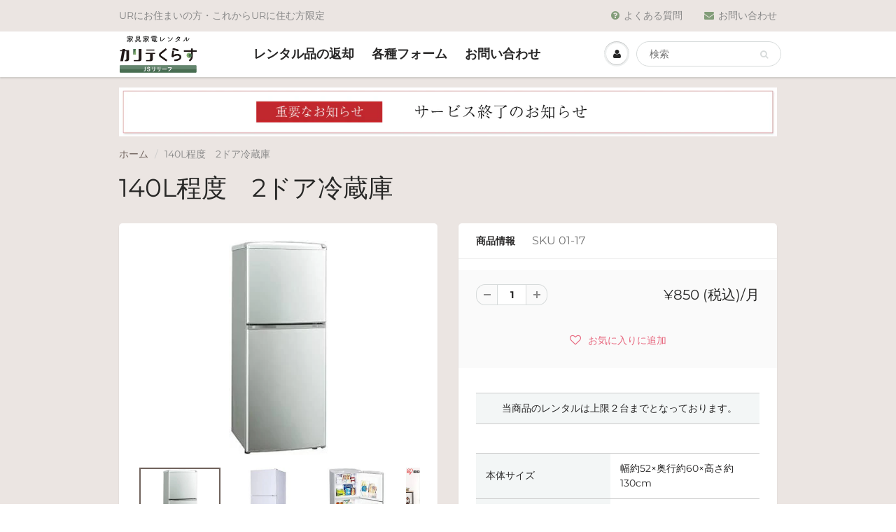

--- FILE ---
content_type: text/javascript
request_url: https://kariteclass.life/cdn/shop/t/6/assets/original.js?v=12021707485289204171638090690
body_size: -468
content:
if($(".wishlistpage").length){var f=function(){$(".wishlistpage #bookmarks .price").length?$(".wishlistpage #bookmarks .price").each(function(){$(this).html("\xA5"+Number($(this).html().split(".")[0].slice(1)).toLocaleString()+"\uFF08\u7A0E\u8FBC\uFF09/\u6708")}):setTimeout(f,500)};f()}$('link[href^="https://cloud.smartwishlist"]').remove(),$(".accordion").on("click",function(){$(this).toggleClass("open"),$(this).next().slideToggle("fast")}),$(function(){$(".peyment-tags").length&&$(".partner svg").each(function(){$(".peyment-tags").append($(this).clone())})});
//# sourceMappingURL=/cdn/shop/t/6/assets/original.js.map?v=12021707485289204171638090690
